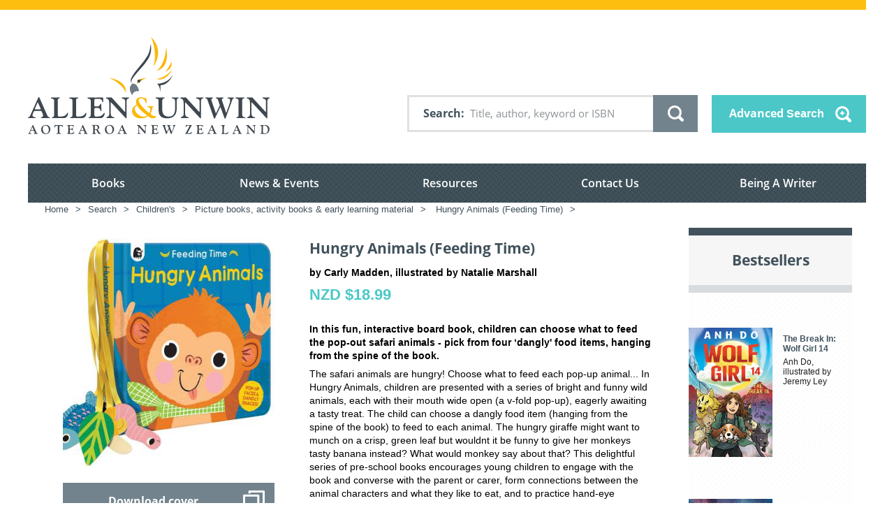

--- FILE ---
content_type: image/svg+xml
request_url: https://www.allenandunwin.co.nz/static/AotearoaNZ_Colour.svg
body_size: 10332
content:
<?xml version="1.0" encoding="UTF-8" standalone="no"?>
<!-- Created with Inkscape (http://www.inkscape.org/) -->

<svg
   version="1.1"
   id="svg2"
   width="605.81335"
   height="243.67999"
   viewBox="0 0 605.81335 243.67999"
   sodipodi:docname="A 26U_AotearoaNZ_Colour.eps"
   xmlns:inkscape="http://www.inkscape.org/namespaces/inkscape"
   xmlns:sodipodi="http://sodipodi.sourceforge.net/DTD/sodipodi-0.dtd"
   xmlns="http://www.w3.org/2000/svg"
   xmlns:svg="http://www.w3.org/2000/svg">
  <defs
     id="defs6" />
  <sodipodi:namedview
     id="namedview4"
     pagecolor="#ffffff"
     bordercolor="#000000"
     borderopacity="0.25"
     inkscape:showpageshadow="2"
     inkscape:pageopacity="0.0"
     inkscape:pagecheckerboard="0"
     inkscape:deskcolor="#d1d1d1" />
  <g
     id="g8"
     inkscape:groupmode="layer"
     inkscape:label="ink_ext_XXXXXX"
     transform="matrix(1.3333333,0,0,-1.3333333,0,243.68)">
    <g
       id="g10"
       transform="scale(0.1)">
      <path
         d="m 222.184,466.34 c 9.894,0 17.589,-0.551 17.589,4.941 0,7.707 -3.296,13.758 -6.043,20.348 l -45.093,99.551 c -3.301,4.39 -1.653,4.39 -4.403,4.39 -1.097,0 -3.3,-0.55 -6.05,-6.59 l -42.348,-97.351 c -2.75,-6.59 -6.051,-12.641 -6.051,-20.348 0,-5.492 7.699,-4.941 17.606,-4.941 z m -91.301,-29.699 c -9.344,0 -20.891,-2.2 -33.5471,-38.493 -3.8437,-11.007 -11.5429,-30.257 -11.5429,-43.449 0,-39.597 59.395,-30.801 59.395,-45.648 0,-11.551 -17.047,-7.699 -28.594,-7.699 -17.6057,0 -34.0979,2.199 -51.7034,2.199 -16.4883,0 -32.4453,-2.199 -48.3906,-2.199 -7.69922,0 -16.5,-1.102 -16.5,6.046 0,12.653 28.043,9.352 41.7969,40.153 L 190.836,680.27 c 3.848,8.8 6.598,19.25 13.742,19.25 4.953,0 6.051,-1.098 13.203,-17.598 L 366.27,345.352 c 17.593,-39.051 47.289,-17.602 47.289,-35.75 0,-9.352 -4.946,-8.25 -19.793,-8.25 -19.805,0 -34.649,2.199 -70.942,2.199 -24.203,0 -44.551,-2.199 -60.5,-2.199 -9.894,0 -17.047,-1.102 -17.047,6.597 0,15.949 39.047,9.903 39.047,43.449 0,12.102 -3.851,22 -9.902,36.84 -18.145,42.903 -20.895,48.403 -35.199,48.403 h -108.34"
         style="fill:#3f474f;fill-opacity:1;fill-rule:nonzero;stroke:none"
         id="path12" />
      <path
         d="m 559.848,383.289 c 0,-34.09 -2.203,-53.891 37.394,-53.891 136.387,0 128.688,72.043 149.586,72.043 2.199,0 6.043,-1.64 6.043,-12.101 0,-42.891 -32.445,-87.988 -77.539,-87.988 -83.59,0 -116.586,2.199 -144.086,2.199 -17.051,0 -40.141,-2.199 -70.387,-2.199 -7.152,0 -10.453,2.75 -10.453,6.046 0,25.301 41.797,-4.398 41.797,62.704 v 260.117 c 0,46.75 -62.148,31.902 -62.148,51.152 0,4.949 6.047,9.348 17.601,9.348 21.992,0 53.895,-2.199 74.793,-2.199 46.742,0 53.34,2.199 62.141,2.199 11.555,0 14.305,-0.547 14.305,-7.16 0,-20.887 -39.047,-0.539 -39.047,-42.34 v -257.93"
         style="fill:#3f474f;fill-opacity:1;fill-rule:nonzero;stroke:none"
         id="path14" />
      <path
         d="m 904.105,383.289 c 0,-34.09 -2.203,-53.891 37.399,-53.891 136.386,0 128.686,72.043 149.586,72.043 2.2,0 6.05,-1.64 6.05,-12.101 0,-42.891 -32.45,-87.988 -77.55,-87.988 -83.59,0 -116.586,2.199 -144.086,2.199 -17.043,0 -40.141,-2.199 -70.395,-2.199 -7.144,0 -10.445,2.75 -10.445,6.046 0,25.301 41.801,-4.398 41.801,62.704 v 260.117 c 0,46.75 -62.149,31.902 -62.149,51.152 0,4.949 6.051,9.348 17.606,9.348 21.992,0 53.887,-2.199 74.785,-2.199 46.746,0 53.348,2.199 62.148,2.199 11.547,0 14.297,-0.547 14.297,-7.16 0,-20.887 -39.047,-0.539 -39.047,-42.34 v -257.93"
         style="fill:#3f474f;fill-opacity:1;fill-rule:nonzero;stroke:none"
         id="path16" />
      <path
         d="m 1247.26,549.379 c 0,-23.649 0,-27.488 23.65,-27.488 h 34.65 c 47.29,0 48.94,50.589 59.95,50.589 3.85,0 9.89,1.098 10.44,-13.75 l 3.85,-97.89 c 0.55,-7.149 3.85,-26.949 -9.34,-26.949 -17.61,0 -2.2,58.289 -59.4,58.289 h -40.7 c -25.3,0 -23.1,-6.59 -23.1,-38.489 v -70.402 c 0,-34.09 -2.2,-53.891 37.4,-53.891 136.39,0 128.69,72.043 149.59,72.043 2.2,0 6.05,-1.64 6.05,-12.101 0,-42.891 -32.44,-87.988 -77.54,-87.988 -83.6,0 -116.6,2.199 -144.09,2.199 -17.05,0 -40.15,-2.199 -70.39,-2.199 -7.16,0 -10.46,2.75 -10.46,6.046 0,25.301 41.8,-4.398 41.8,62.704 V 627.48 c 0,49.489 -62.14,31.891 -62.14,53.891 0,4.949 4.4,9.348 12.1,9.348 22.55,0 62.15,-2.199 146.28,-2.199 39.05,0 76.99,2.199 125.39,2.199 7.16,0 11,-5.5 11,-10.449 l 2.2,-54.45 c 0.55,-7.148 3.3,-25.3 -9.34,-25.3 -25.86,0 17.04,64.351 -89.1,64.351 -66.55,0 -68.75,-0.551 -68.75,-38.5 v -76.992"
         style="fill:#3f474f;fill-opacity:1;fill-rule:nonzero;stroke:none"
         id="path18" />
      <path
         d="m 1526.64,585.129 c 0,105.59 -61.6,69.84 -61.6,96.242 0,4.949 2.75,9.348 9.35,9.348 10.45,0 20.35,-2.199 30.79,-2.199 14.31,0 28.6,2.199 57.75,2.199 17.6,0 10.99,-3.848 20.9,-14.297 l 221.08,-242.531 c 7.15,-7.7 13.75,-14.301 17.04,-14.301 3.3,0 4.4,6.601 4.4,20.351 V 623.07 c 0,50.051 -67.09,40.149 -67.09,58.301 0,3.848 1.65,9.348 8.8,9.348 8.8,0 24.75,-2.199 62.69,-2.199 34.65,0 53.89,2.199 58.85,2.199 10.45,0 10.45,-5.5 10.45,-7.16 0,-16.489 -46.75,-3.289 -46.75,-61.039 V 314 c 0,-12.102 0,-16.5 -6.59,-16.5 -7.7,0 -10.45,3.301 -14.31,7.699 L 1567.88,591.18 c -3.85,4.39 -7.15,7.14 -9.9,7.14 -3.3,0 -4.4,-3.851 -4.4,-8.789 V 402.539 c 0,-105.59 70.39,-68.187 70.39,-94.039 0,-7.699 -13.75,-7.148 -20.89,-7.148 -26.95,0 -45.65,2.199 -64.9,2.199 -17.59,0 -32.45,-2.199 -47.29,-2.199 -6.05,0 -17.05,-2.75 -17.05,6.597 0,22 52.8,12.102 52.8,68.199 v 208.981"
         style="fill:#3f474f;fill-opacity:1;fill-rule:nonzero;stroke:none"
         id="path20" />
      <path
         d="m 2233.86,350.301 c 0,12.648 -127.59,88.539 -172.68,171.039 -4.95,8.789 -10.46,16.492 -14.86,16.492 -10.44,0 -41.24,-16.492 -41.24,-57.191 0,-60.5 76.99,-150.692 161.69,-150.692 21.99,0 67.09,10.449 67.09,20.352 z m -194.13,206.23 c 0,10.449 -11.55,20.34 -11.55,53.348 0,52.242 42.35,85.793 92.39,85.793 36.3,0 70.39,-20.352 78.64,-20.352 7.71,0 9.91,8.239 18.15,8.239 5.5,0 6.05,-2.739 6.05,-10.989 0,-28.05 4.4,-56.648 7.7,-84.691 0.55,-5.5 -1.65,-9.91 -8.25,-9.91 -4.95,0 -7.7,4.41 -10.45,13.211 -13.2,43.441 -42.89,83.59 -91.84,83.59 -25.85,0 -38.5,-15.95 -38.5,-40.7 0,-78.64 182.59,-233.179 196.34,-233.179 2.2,0 21.44,23.097 21.44,56.097 0,68.742 -62.69,40.153 -62.69,62.141 0,4.41 2.75,7.699 10.45,7.699 9.34,0 22,-2.199 56.64,-2.199 26.95,0 36.85,2.199 45.65,2.199 5.5,0 8.79,-1.648 8.79,-7.148 0,-12.649 -18.69,-4.399 -21.44,-23.641 -10.45,-79.75 -34.1,-103.949 -34.1,-107.801 0,-22 59.39,-51.136 73.7,-51.136 20.89,0 20.34,3.847 28.04,3.847 4.4,0 7.7,-1.097 7.7,-6.597 0,-8.801 -28.04,-36.852 -68.19,-36.852 -33.55,0 -71.49,27.5 -89.64,42.898 -33.55,-30.25 -91.29,-42.898 -135.29,-42.898 -124.29,0 -164.43,85.25 -164.43,133.641 0,96.789 84.69,119.339 84.69,125.39"
         style="fill:#fab80a;fill-opacity:1;fill-rule:nonzero;stroke:none"
         id="path22" />
      <path
         d="m 2794.24,502.09 c 0,-111.649 -31.34,-204.59 -183.12,-204.59 -102.84,0 -157.84,47.852 -157.84,154.539 V 631.32 c 0,47.301 -57.19,29.7 -57.19,50.602 0,7.148 7.15,8.797 11.54,8.797 7.15,0 48.4,-2.199 75.9,-2.199 28.04,0 67.09,2.199 77.54,2.199 4.95,0 6.05,-4.399 6.05,-7.699 0,-18.7 -46.2,10.449 -46.2,-79.739 v -119.34 c 0,-84.14 22.01,-153.992 120.45,-153.992 109.44,0 123.73,86.891 123.73,179.832 v 108.891 c 0,63.25 -67.64,46.199 -67.64,65.988 0,8.809 9.35,6.059 16.5,6.059 15.94,-1.098 30.8,-2.199 46.19,-2.199 18.15,0 35.19,1.101 62.7,2.199 6.59,0 9.89,-1.098 9.89,-7.16 0,-14.84 -38.5,4.961 -38.5,-57.188 V 502.09"
         style="fill:#3f474f;fill-opacity:1;fill-rule:nonzero;stroke:none"
         id="path24" />
      <path
         d="m 2923.48,585.129 c 0,105.59 -61.59,69.84 -61.59,96.242 0,4.949 2.75,9.348 9.35,9.348 10.44,0 20.34,-2.199 30.79,-2.199 14.3,0 28.6,2.199 57.74,2.199 17.61,0 11.01,-3.848 20.9,-14.297 l 221.08,-242.531 c 7.15,-7.7 13.76,-14.301 17.06,-14.301 3.3,0 4.4,6.601 4.4,20.351 V 623.07 c 0,50.051 -67.1,40.149 -67.1,58.301 0,3.848 1.64,9.348 8.79,9.348 8.81,0 24.75,-2.199 62.69,-2.199 34.65,0 53.91,2.199 58.86,2.199 10.45,0 10.45,-5.5 10.45,-7.16 0,-16.489 -46.75,-3.289 -46.75,-61.039 V 314 c 0,-12.102 0,-16.5 -6.6,-16.5 -7.7,0 -10.45,3.301 -14.3,7.699 L 2964.73,591.18 c -3.85,4.39 -7.16,7.14 -9.91,7.14 -3.3,0 -4.4,-3.851 -4.4,-8.789 V 402.539 c 0,-105.59 70.4,-68.187 70.4,-94.039 0,-7.699 -13.74,-7.148 -20.9,-7.148 -26.94,0 -45.65,2.199 -64.89,2.199 -17.6,0 -32.44,-2.199 -47.3,-2.199 -6.05,0 -17.04,-2.75 -17.04,6.597 0,22 52.79,12.102 52.79,68.199 v 208.981"
         style="fill:#3f474f;fill-opacity:1;fill-rule:nonzero;stroke:none"
         id="path26" />
      <path
         d="m 3522.36,410.238 c 2.75,-8.25 4.4,-15.386 7.7,-15.386 3.3,0 4.95,2.75 6.05,4.949 l 57.74,122.09 c 3.85,8.789 8.81,18.14 8.81,21.988 0,5.5 -6.06,19.25 -8.81,28.051 l -27.49,79.742 c -9.35,25.848 -37.95,15.949 -37.95,30.25 0,6.598 7.7,8.797 11.55,8.797 8.81,0 19.8,-2.199 53.89,-2.199 48.4,0 56.66,2.199 65.46,2.199 4.94,0 12.64,-1.098 12.64,-7.16 0,-17.039 -30.8,-10.989 -30.8,-30.789 0,-4.95 2.2,-13.75 6.6,-27.5 l 63.8,-192.481 c 4.95,-15.391 7.7,-29.699 13.2,-29.699 2.2,0 5.5,10.449 12.09,28.601 l 56.1,162.778 c 4.4,12.66 5.5,30.801 5.5,42.351 0,42.352 -50.6,28.602 -50.6,43.45 0,6.601 2.75,10.449 13.74,10.449 6.06,0 27.51,-2.199 45.1,-2.199 36.3,0 40.7,2.199 51.71,2.199 4.4,0 9.9,-0.547 9.9,-6.61 0,-13.187 -17.06,-2.738 -30.8,-39.589 L 3713.75,303.551 c -2.75,-7.699 -4.95,-10.992 -11.56,-10.992 -7.13,0 -9.34,4.39 -13.74,16.492 l -70.39,194.14 c -1.1,2.739 -2.2,3.84 -4.4,3.84 -2.75,0 -3.85,-2.191 -4.4,-3.84 l -94.04,-199.64 c -2.75,-7.699 -4.95,-10.992 -11.55,-10.992 -7.15,0 -9.36,4.39 -13.76,16.492 l -120.98,342.621 c -9.35,25.848 -37.95,15.949 -37.95,30.25 0,6.598 7.71,8.797 11.56,8.797 8.79,0 19.79,-2.199 53.89,-2.199 48.4,0 56.64,2.199 65.44,2.199 4.95,0 12.65,-1.098 12.65,-7.16 0,-17.039 -30.79,-10.989 -30.79,-30.789 0,-4.95 2.2,-13.75 6.6,-27.5 l 72.03,-215.032"
         style="fill:#3f474f;fill-opacity:1;fill-rule:nonzero;stroke:none"
         id="path28" />
      <path
         d="m 4023.92,369.551 c 0,-67.653 61.59,-42.352 61.59,-59.949 0,-6.051 -4.95,-8.25 -17.61,-8.25 -20.34,0 -40.68,2.199 -83.58,2.199 -23.65,0 -47.3,-2.199 -61.59,-2.199 -4.95,0 -6.05,3.847 -6.05,6.597 0,19.25 39.59,4.949 39.59,57.192 v 263.988 c 0,50.043 -62.14,34.641 -62.14,53.891 0,9.351 13.74,7.699 18.7,7.699 21.44,0 42.89,-2.199 62.14,-2.199 19.8,0 39.59,2.199 70.94,2.199 16.5,0 19.25,-1.098 19.25,-7.699 0,-18.7 -41.24,1.089 -41.24,-51.149 v -262.32"
         style="fill:#3f474f;fill-opacity:1;fill-rule:nonzero;stroke:none"
         id="path30" />
      <path
         d="m 4170.19,585.129 c 0,105.59 -61.59,69.84 -61.59,96.242 0,4.949 2.75,9.348 9.35,9.348 10.44,0 20.35,-2.199 30.8,-2.199 14.29,0 28.59,2.199 57.74,2.199 17.6,0 11,-3.848 20.9,-14.297 l 221.08,-242.531 c 7.15,-7.7 13.75,-14.301 17.05,-14.301 3.3,0 4.4,6.601 4.4,20.351 V 623.07 c 0,50.051 -67.09,40.149 -67.09,58.301 0,3.848 1.65,9.348 8.79,9.348 8.8,0 24.74,-2.199 62.69,-2.199 34.65,0 53.9,2.199 58.85,2.199 10.45,0 10.45,-5.5 10.45,-7.16 0,-16.489 -46.74,-3.289 -46.74,-61.039 V 314 c 0,-12.102 0,-16.5 -6.61,-16.5 -7.7,0 -10.45,3.301 -14.29,7.699 L 4211.44,591.18 c -3.85,4.39 -7.15,7.14 -9.9,7.14 -3.3,0 -4.4,-3.851 -4.4,-8.789 V 402.539 c 0,-105.59 70.39,-68.187 70.39,-94.039 0,-7.699 -13.74,-7.148 -20.89,-7.148 -26.95,0 -45.65,2.199 -64.89,2.199 -17.61,0 -32.45,-2.199 -47.31,-2.199 -6.05,0 -17.04,-2.75 -17.04,6.597 0,22 52.79,12.102 52.79,68.199 v 208.981"
         style="fill:#3f474f;fill-opacity:1;fill-rule:nonzero;stroke:none"
         id="path32" />
      <path
         d="m 1848.91,774.879 c -25.11,9.211 46.57,221.07 -328.22,285.511 265.08,-112.745 321.17,-286.109 321.17,-286.109"
         style="fill:#fab80a;fill-opacity:1;fill-rule:nonzero;stroke:none"
         id="path34" />
      <path
         d="m 2241.31,1058.96 c -76.37,-12.5 -170.95,0.04 -202.51,-116.358 131.92,105.258 202.51,116.358 202.51,116.358"
         style="fill:#fab80a;fill-opacity:1;fill-rule:nonzero;stroke:none"
         id="path36" />
      <path
         d="m 2082.6,1023.52 c -15.45,0.01 -27.99,-12.52 -28,-28.016 0.01,-15.445 12.55,-28.008 27.99,-28.008 15.49,0 28.02,12.555 28.03,28.02 0.01,15.484 -12.56,28.004 -28.02,28.004"
         style="fill:#3f474f;fill-opacity:1;fill-rule:nonzero;stroke:none"
         id="path38" />
      <path
         d="m 1962.2,950.559 c 0,0 -110,-73.329 0,-220 0,0 -0.72,87.929 125.52,79.41 0,0 -26.52,155.242 -125.52,140.59"
         style="fill:#707c83;fill-opacity:1;fill-rule:nonzero;stroke:none"
         id="path40" />
      <path
         d="M 2721.02,1118.93 C 2631.39,947.801 2423.6,947.801 2423.6,947.801 c 54.45,-27.461 66.38,-170.262 66.38,-170.262 l -1.06,142.809 c 161.17,3.648 232.1,198.582 232.1,198.582"
         style="fill:#3f474f;fill-opacity:1;fill-rule:nonzero;stroke:none"
         id="path42" />
      <path
         d="m 2304,1703.75 c 0,0 -5.59,-138.05 -56.01,-225.11 -83.7,-144.45 -237.71,-284.29 -304.2,-418.28 -42.15,-84.93 27.39,-114.352 14.93,-103.219 -75.23,67.279 170.73,257.019 298.44,457.549 89.64,140.86 46.84,289.06 46.84,289.06"
         style="fill:#3f474f;fill-opacity:1;fill-rule:nonzero;stroke:none"
         id="path44" />
      <path
         d="m 2149.21,1026.86 c -124.58,5.16 -83.79,-31.356 -83.79,-31.356"
         style="fill:#3f474f;fill-opacity:1;fill-rule:nonzero;stroke:none"
         id="path46" />
      <path
         d="m 2411.76,1040.79 c 88.88,-41.634 217.32,17.57 297.98,171.55 -157,-174.73 -297.98,-171.55 -297.98,-171.55"
         style="fill:#fab80a;fill-opacity:1;fill-rule:nonzero;stroke:none"
         id="path48" />
      <path
         d="m 2356.83,1263.65 c 7.72,25.03 221.12,303.73 -45.66,563.98 132.52,-301.57 45.36,-563.67 45.36,-563.67"
         style="fill:#fab80a;fill-opacity:1;fill-rule:nonzero;stroke:none"
         id="path50" />
      <path
         d="m 2416.43,1188.23 c 15.98,12.56 256.74,39.49 180.56,455.35 -17.2,-339.27 -180.9,-455.26 -180.9,-455.26"
         style="fill:#fab80a;fill-opacity:1;fill-rule:nonzero;stroke:none"
         id="path52" />
      <path
         d="m 2556.34,1155.97 c 67.21,47.22 163.4,78.87 139.81,204.68 -77.5,-161.47 -139.81,-204.68 -139.81,-204.68"
         style="fill:#fab80a;fill-opacity:1;fill-rule:nonzero;stroke:none"
         id="path54" />
      <path
         d="m 102.727,74.6406 c 2.878,0 3.839,2.4102 3.839,3.8477 0,3.8398 -2.64,10.082 -4.082,13.4414 -4.7965,11.0393 -11.0387,24.4803 -17.7574,37.4413 -0.4805,1.199 -1.6797,2.399 -2.8789,2.399 -0.7227,0 -1.4414,-0.719 -2.1602,-2.399 -5.2812,-11.039 -13.4453,-30.2421 -19.9219,-44.4022 -0.7226,-1.918 -1.4414,-4.3204 -1.4414,-5.2774 0,-1.2031 1.1992,-2.8828 2.8789,-3.1211 14.4024,-1.9297 27.3633,-1.9297 41.5239,-1.9297 z M 10.8008,12.2383 c 7.6797,3.3633 16.3203,18.9609 20.1601,28.5625 18.4805,45.1289 37.4414,88.5702 59.2852,133.4492 0.4805,1.441 1.4375,1.93 2.6406,1.93 1.4414,0 2.1602,-0.489 2.8789,-1.93 C 111.129,138.969 142.328,70.5703 156.734,36.4883 161.773,24.4805 165.609,16.0781 175.453,12 c 4.324,-1.9219 9.121,-0.7187 9.121,-6 0,-2.87891 -2.16,-3.35937 -5.761,-3.35937 -6.239,0 -20.641,2.8789 -32.161,2.8789 -14.398,0 -22.324,-2.64062 -31.445,-2.64062 -2.16,0 -3.84,1.4414 -3.84,3.35937 0,2.40235 4.321,3.36328 8.399,6.00002 5.523,3.3633 7.925,7.6836 7.925,12.7226 0,6.2383 -6,20.8907 -10.8,31.4493 -2.403,4.8007 -4.082,6.4804 -8.403,6.7187 -5.039,0.4727 -21.6013,1.1992 -34.5622,1.1992 -17.5235,0 -20.8828,-1.1992 -23.7656,-5.9961 -6,-9.3632 -10.8008,-22.5703 -10.8008,-29.5312 0,-6.961 3.8437,-12.2422 8.6445,-14.4024 7.6797,-3.5976 17.5195,-1.9179 17.5195,-7.19918 0,-3.11719 -1.1992,-4.32031 -6.2421,-4.32031 -6.7188,0 -17.5196,2.88281 -29.043,2.88281 -7.4375,0 -16.0781,-1.92188 -20.87892,-1.92188 -4.08204,0 -5.76172,0.71875 -5.76172,3.1211 0,5.03906 3.35937,3.59766 7.20314,5.27736"
         style="fill:#3f474f;fill-opacity:1;fill-rule:nonzero;stroke:none"
         id="path56" />
      <path
         d="M 342.246,12 C 369.848,12 391.93,43.4414 391.93,82.0898 391.93,127.93 366.008,162.5 326.887,162.5 292.32,162.5 278.16,128.648 278.16,94.3281 278.16,57.6016 297.602,12 342.246,12 Z m 78.008,79.9297 C 420.254,42.2383 383.77,1.67969 338.648,1.67969 285.602,1.67969 248.16,30 248.16,88.8086 c 0,46.5624 40.082,84.2424 89.285,84.2424 48.243,0 82.809,-32.403 82.809,-81.1213"
         style="fill:#3f474f;fill-opacity:1;fill-rule:nonzero;stroke:none"
         id="path58" />
      <path
         d="m 549.359,14.8789 c 7.922,2.8828 10.086,6 10.563,16.3203 0.965,19.6797 0.965,54.0117 0.965,76.8128 0,13.437 0,26.879 -0.485,40.797 -0.242,6.011 -2.636,8.882 -10.316,8.882 -8.883,0 -15.363,-0.961 -24.969,-2.64 -10.078,-1.672 -13.679,-6.719 -16.316,-16.082 -2.164,-7.199 -2.164,-16.078 -9.363,-16.321 -2.641,0 -3.602,1.68 -3.602,5.043 0,5.758 3.121,22.571 4.32,33.368 0.961,8.632 2.164,10.562 6,10.562 18.961,0 46.324,-1.441 69.129,-1.441 22.801,0.242 57.606,1.679 69.363,1.679 4.801,0 6.723,-1.679 6.965,-5.769 0.715,-16.801 2.637,-26.641 2.637,-29.52 0,-3.359 -1.195,-5.281 -4.078,-5.281 -3.606,0 -4.32,5.762 -7.442,12.481 -2.64,5.761 -8.64,11.05 -15.121,11.761 -10.324,1.199 -18.961,1.199 -28.082,1.199 -4.8,0 -8.402,-4.082 -8.882,-10.8 -0.715,-12.481 -0.961,-30.961 -0.961,-41.282 0,-31.9175 0.722,-63.1285 1.683,-69.8472 1.918,-13.4414 7.438,-17.0391 14.641,-20.1602 7.68,-3.3593 15.597,-0.7187 15.597,-7.19919 0,-2.16016 -1.437,-4.08203 -4.558,-4.08203 -6.242,0 -21.602,2.16015 -39.606,2.16015 -20.16,0 -30.722,-2.16015 -38.882,-2.16015 -2.641,0 -4.321,1.4414 -4.321,3.60156 0,5.99996 7.203,5.03906 15.121,7.91796"
         style="fill:#3f474f;fill-opacity:1;fill-rule:nonzero;stroke:none"
         id="path60" />
      <path
         d="m 745.195,3.12109 c -5.281,0 -7.441,0.71875 -7.441,3.83985 0,3.59766 4.32,4.07816 7.68,5.27736 3.121,0.9609 7.445,6 7.921,9.8437 1.68,11.0391 3.598,43.4375 3.598,72.4883 0,25.6797 -0.719,50.3987 -1.441,55.4417 -0.477,6.488 -4.317,11.047 -12.957,12.726 -10.082,2.153 -12.719,1.442 -12.719,6.242 0,1.911 2.394,3.36 5.516,3.36 4.082,0 22.804,-1.449 36.722,-1.449 44.645,0 73.449,1.211 81.61,1.211 1.679,0 3.121,-1.922 3.121,-4.09 0.238,-10.071 2.16,-17.524 2.16,-25.203 0,-6.719 -0.961,-11.278 -5.043,-11.278 -1.918,0 -3.121,1.438 -3.121,3.84 0,17.52 -8.637,24.719 -31.918,24.719 -8.883,0 -19.203,-0.238 -22.086,-0.469 -5.516,-0.73 -9.598,-1.449 -11.039,-7.449 -0.719,-2.641 -0.961,-16.32 -0.961,-18.961 0,-10.082 0.242,-22.082 0.723,-26.402 0,-7.4379 4.082,-7.9184 8.398,-7.9184 H 804 c 17.762,0 24.723,3.5974 30.723,19.9184 0.718,1.679 1.918,3.121 3.359,3.121 2.402,0 3.598,-1.68 3.598,-3.84 0,-3.121 -0.715,-9.84 -0.715,-15.36 0,-9.1206 2.64,-24.7183 2.64,-36.2417 0,-2.6485 -1.679,-4.3281 -3.843,-4.3281 -2.399,0.2382 -3.598,4.5586 -4.321,7.9179 -2.878,12.9727 -6.242,15.3711 -18.238,16.3321 -7.441,0.4804 -14.644,0.4804 -23.043,0.4804 -4.805,0 -7.441,-1.6797 -7.926,-5.7617 -0.476,-4.8086 -0.476,-9.3594 -0.476,-13.6797 0,-22.3281 0.722,-36.0078 3.359,-43.9297 1.68,-5.5195 3.844,-8.3984 12.727,-8.3984 31.437,0 53.277,12.4805 61.441,26.8789 1.442,2.8789 2.16,5.2891 4.317,5.2891 1.679,0 2.644,-1.1993 2.644,-4.8086 0,-19.6797 -12.48,-41.03909 -39.121,-41.03909 -6.965,0 -29.281,3.59765 -54.488,3.59765 -13.684,0 -22.801,-1.91797 -31.442,-1.91797"
         style="fill:#3f474f;fill-opacity:1;fill-rule:nonzero;stroke:none"
         id="path62" />
      <path
         d="m 1041.36,74.6406 c 2.88,0 3.84,2.4102 3.84,3.8477 0,3.8398 -2.64,10.082 -4.08,13.4414 -4.8,11.0393 -11.04,24.4803 -17.76,37.4413 -0.48,1.199 -1.68,2.399 -2.89,2.399 -0.71,0 -1.44,-0.719 -2.15,-2.399 -5.29,-11.039 -13.45,-30.2421 -19.925,-44.4022 -0.723,-1.918 -1.442,-4.3204 -1.442,-5.2774 0,-1.2031 1.203,-2.8828 2.883,-3.1211 14.394,-1.9297 27.364,-1.9297 41.524,-1.9297 z M 949.43,12.2383 c 7.679,3.3633 16.324,18.9609 20.16,28.5625 18.48,45.1289 37.45,88.5702 59.29,133.4492 0.48,1.441 1.44,1.93 2.63,1.93 1.44,0 2.17,-0.489 2.89,-1.93 15.36,-35.281 46.56,-103.6797 60.96,-137.7617 5.04,-12.0078 8.88,-20.4102 18.72,-24.4883 4.32,-1.9219 9.12,-0.7187 9.12,-6 0,-2.87891 -2.15,-3.35937 -5.76,-3.35937 -6.24,0 -20.64,2.8789 -32.16,2.8789 -14.4,0 -22.32,-2.64062 -31.44,-2.64062 -2.16,0 -3.84,1.4414 -3.84,3.35937 0,2.40235 4.32,3.36328 8.4,6.00002 5.52,3.3633 7.92,7.6836 7.92,12.7226 0,6.2383 -6,20.8907 -10.8,31.4493 -2.4,4.8007 -4.08,6.4804 -8.4,6.7187 -5.04,0.4727 -21.6,1.1992 -34.57,1.1992 -17.515,0 -20.874,-1.1992 -23.753,-5.9961 -6.004,-9.3632 -10.805,-22.5703 -10.805,-29.5312 0,-6.961 3.84,-12.2422 8.641,-14.4024 7.68,-3.5976 17.527,-1.9179 17.527,-7.19918 0,-3.11719 -1.21,-4.32031 -6.242,-4.32031 -6.727,0 -17.527,2.88281 -29.047,2.88281 -7.441,0 -16.082,-1.92188 -20.883,-1.92188 -4.082,0 -5.761,0.71875 -5.761,3.1211 0,5.03906 3.367,3.59766 7.203,5.27736"
         style="fill:#3f474f;fill-opacity:1;fill-rule:nonzero;stroke:none"
         id="path64" />
      <path
         d="m 1260,93.3711 c 3.12,-0.7227 9.6,-1.1992 12.95,-1.1992 18.01,0 25.45,1.6797 31.69,7.6797 3.84,3.8394 7.44,10.0784 7.44,19.4374 0,25.199 -15.84,44.652 -42.48,44.652 -7.92,0 -13.21,-3.371 -13.45,-12.242 -0.71,-18.25 -0.96,-29.769 -0.96,-46.328 0,-8.4022 1.44,-11.0429 4.81,-11.9999 z m -43.45,-80.8906 c 6.72,4.3203 8.4,11.7578 8.88,20.8906 1.44,29.2773 1.92,49.1992 1.92,77.5199 0,7.199 0,18 -0.48,26.879 -0.72,14.64 -3.36,21.121 -13.92,24.48 -8.4,2.641 -14.16,1.199 -14.16,7.199 0,2.172 2.4,3.852 5.28,3.852 6.48,0 15.84,-1.68 24.96,-1.68 14.16,0 30,1.68 46.57,1.68 22.56,0 39.84,-3.121 49.44,-12.731 8.64,-8.64 14.4,-20.64 14.4,-30.718 0,-20.641 -10.56,-31.6801 -27.6,-39.8403 -0.72,-0.4804 -1.2,-0.9609 -1.2,-1.6797 0,-0.7226 0.24,-1.6836 0.72,-2.6406 6.72,-12.7226 15.6,-28.5625 28.08,-49.6914 5.52,-9.3594 12.96,-18.4805 19.92,-18.4805 3.36,0 5.76,1.1993 8.88,1.1993 1.44,0 2.41,-1.1993 2.41,-2.6407 0,-4.3164 -13.93,-13.43747 -26.17,-13.43747 -16.32,0 -27.12,13.43747 -37.44,32.64067 -5.52,10.3203 -14.89,30.9687 -22.57,41.7695 -4.31,5.7578 -11.04,5.7578 -19.44,5.7578 -9.36,0 -10.8,-0.957 -10.8,-7.918 0,-13.1992 0.72,-31.6914 1.92,-46.0898 0.48,-6.4805 5.76,-13.4414 11.77,-15.8399 6,-2.4023 12.48,-0.9609 12.48,-5.51949 0,-2.16016 -2.17,-4.5625 -3.85,-4.5625 -9.12,0 -23.04,1.92187 -34.56,1.92187 -17.04,0 -24.48,-2.16015 -30,-2.16015 -2.16,0 -4.08,1.91796 -4.08,4.32031 0,3.83986 3.84,2.39844 8.64,5.51956"
         style="fill:#3f474f;fill-opacity:1;fill-rule:nonzero;stroke:none"
         id="path66" />
      <path
         d="m 1539.12,12 c 27.6,0 49.68,31.4414 49.68,70.0898 0,45.8402 -25.92,80.4102 -65.04,80.4102 -34.57,0 -48.73,-33.852 -48.73,-68.1719 C 1475.03,57.6016 1494.47,12 1539.12,12 Z m 78,79.9297 c 0,-49.6914 -36.48,-90.25001 -81.6,-90.25001 -53.05,0 -90.49,28.32031 -90.49,87.12891 0,46.5624 40.08,84.2424 89.29,84.2424 48.24,0 82.8,-32.403 82.8,-81.1213"
         style="fill:#3f474f;fill-opacity:1;fill-rule:nonzero;stroke:none"
         id="path68" />
      <path
         d="m 1779.84,74.6406 c 2.88,0 3.84,2.4102 3.84,3.8477 0,3.8398 -2.64,10.082 -4.08,13.4414 -4.8,11.0393 -11.04,24.4803 -17.76,37.4413 -0.48,1.199 -1.68,2.399 -2.88,2.399 -0.72,0 -1.44,-0.719 -2.16,-2.399 -5.29,-11.039 -13.44,-30.2421 -19.92,-44.4022 -0.73,-1.918 -1.44,-4.3204 -1.44,-5.2774 0,-1.2031 1.2,-2.8828 2.88,-3.1211 14.4,-1.9297 27.36,-1.9297 41.52,-1.9297 z m -91.93,-62.4023 c 7.68,3.3633 16.32,18.9609 20.16,28.5625 18.48,45.1289 37.45,88.5702 59.29,133.4492 0.48,1.441 1.44,1.93 2.64,1.93 1.44,0 2.16,-0.489 2.88,-1.93 15.36,-35.281 46.56,-103.6797 60.96,-137.7617 5.04,-12.0078 8.89,-20.4102 18.72,-24.4883 4.33,-1.9219 9.13,-0.7187 9.13,-6 0,-2.87891 -2.16,-3.35937 -5.77,-3.35937 -6.24,0 -20.64,2.8789 -32.16,2.8789 -14.4,0 -22.32,-2.64062 -31.44,-2.64062 -2.16,0 -3.84,1.4414 -3.84,3.35937 0,2.40235 4.32,3.36328 8.4,6.00002 5.52,3.3633 7.92,7.6836 7.92,12.7226 0,6.2383 -6,20.8907 -10.8,31.4493 -2.4,4.8007 -4.08,6.4804 -8.4,6.7187 -5.04,0.4727 -21.6,1.1992 -34.56,1.1992 -17.52,0 -20.88,-1.1992 -23.76,-5.9961 -6,-9.3632 -10.8,-22.5703 -10.8,-29.5312 0,-6.961 3.83,-12.2422 8.63,-14.4024 7.68,-3.5976 17.53,-1.9179 17.53,-7.19918 0,-3.11719 -1.2,-4.32031 -6.24,-4.32031 -6.73,0 -17.53,2.88281 -29.05,2.88281 -7.44,0 -16.08,-1.92188 -20.88,-1.92188 -4.08,0 -5.76,0.71875 -5.76,3.1211 0,5.03906 3.36,3.59766 7.2,5.27736"
         style="fill:#3f474f;fill-opacity:1;fill-rule:nonzero;stroke:none"
         id="path70" />
      <path
         d="m 2064.45,14.3984 c 6,4.0821 9.84,13.2032 10.32,20.1602 1.93,18.4805 1.93,50.1719 1.93,69.3714 0,9.601 -0.25,19.441 -0.49,28.558 -0.48,14.883 -13.44,26.641 -22.08,28.813 -6.48,1.668 -9.6,0 -9.6,5.508 0,2.64 1.44,4.32 4.08,4.32 4.32,0 12.96,-1.199 22.32,-1.199 6.48,0 11.77,1.441 17.76,1.441 4.81,0 8.88,-2.152 12.49,-6.949 27.12,-33.852 60.96,-73.6915 90.73,-102.9728 1.67,-1.6797 3.59,-3.1172 4.56,-3.3594 1.44,0 1.91,1.9219 2.15,4.0704 1.44,11.7695 1.44,22.8086 1.44,60.0118 0,8.879 -0.23,16.558 -3.36,24.719 -2.16,6.718 -6.24,10.8 -12.48,13.441 -7.92,2.879 -16.8,2.637 -16.8,6.969 0,2.39 1.44,3.59 5.52,3.59 6.72,0 14.4,-2.153 28.56,-2.153 11.52,0 17.05,1.442 21.85,1.442 5.52,0 6.96,-0.489 6.96,-3.371 0,-3.84 -4.32,-2.629 -9.12,-5.75 -5.29,-3.368 -8.65,-7.68 -10.32,-18.25 -0.72,-6 -1.45,-19.438 -1.45,-30.719 0,-30.7189 -1.2,-69.1212 -1.2,-102.96891 0,-4.32031 -0.71,-6 -2.63,-6 -2.41,0 -2.88,2.16016 -4.56,3.83985 C 2161.9,48 2128.3,87.8516 2093.74,126.73 c -2.17,2.161 -2.41,2.879 -3.85,2.879 -3.12,0 -3.12,-12 -3.12,-18.48 0,-19.9181 0.49,-39.3595 1.2,-60.2501 0.97,-27.5976 2.89,-32.1601 15.84,-36.4805 6.48,-2.6367 13.93,-2.1601 13.93,-6.47652 0,-2.40235 -1.45,-3.60157 -5.28,-3.60157 -5.04,0 -13.45,1.91797 -23.28,1.91797 -10.33,0 -25.69,-2.39844 -31.69,-2.39844 -3.6,0 -4.08,1.44141 -4.08,3.1211 0,3.11716 7.68,5.03906 11.04,7.43746"
         style="fill:#3f474f;fill-opacity:1;fill-rule:nonzero;stroke:none"
         id="path72" />
      <path
         d="m 2324.85,3.12109 c -5.28,0 -7.44,0.71875 -7.44,3.83985 0,3.59766 4.32,4.07816 7.68,5.27736 3.12,0.9609 7.45,6 7.92,9.8437 1.68,11.0391 3.6,43.4375 3.6,72.4883 0,25.6797 -0.72,50.3987 -1.44,55.4417 -0.48,6.488 -4.31,11.047 -12.96,12.726 -10.08,2.153 -12.72,1.442 -12.72,6.242 0,1.911 2.4,3.36 5.52,3.36 4.08,0 22.8,-1.449 36.72,-1.449 44.65,0 73.45,1.211 81.61,1.211 1.68,0 3.12,-1.922 3.12,-4.09 0.24,-10.071 2.16,-17.524 2.16,-25.203 0,-6.719 -0.96,-11.278 -5.04,-11.278 -1.92,0 -3.12,1.438 -3.12,3.84 0,17.52 -8.64,24.719 -31.92,24.719 -8.88,0 -19.2,-0.238 -22.08,-0.469 -5.52,-0.73 -9.6,-1.449 -11.04,-7.449 -0.72,-2.641 -0.97,-16.32 -0.97,-18.961 0,-10.082 0.25,-22.082 0.73,-26.402 0,-7.4379 4.08,-7.9184 8.4,-7.9184 h 10.08 c 17.76,0 24.72,3.5974 30.72,19.9184 0.72,1.679 1.92,3.121 3.36,3.121 2.4,0 3.6,-1.68 3.6,-3.84 0,-3.121 -0.72,-9.84 -0.72,-15.36 0,-9.1206 2.64,-24.7183 2.64,-36.2417 0,-2.6485 -1.68,-4.3281 -3.84,-4.3281 -2.4,0.2382 -3.6,4.5586 -4.32,7.9179 -2.88,12.9727 -6.24,15.3711 -18.24,16.3321 -7.44,0.4804 -14.64,0.4804 -23.04,0.4804 -4.81,0 -7.44,-1.6797 -7.93,-5.7617 -0.47,-4.8086 -0.47,-9.3594 -0.47,-13.6797 0,-22.3281 0.72,-36.0078 3.36,-43.9297 1.67,-5.5195 3.84,-8.3984 12.72,-8.3984 31.44,0 53.28,12.4805 61.45,26.8789 1.44,2.8789 2.15,5.2891 4.31,5.2891 1.68,0 2.64,-1.1993 2.64,-4.8086 0,-19.6797 -12.48,-41.03909 -39.12,-41.03909 -6.96,0 -29.28,3.59765 -54.49,3.59765 -13.68,0 -22.8,-1.91797 -31.44,-1.91797"
         style="fill:#3f474f;fill-opacity:1;fill-rule:nonzero;stroke:none"
         id="path74" />
      <path
         d="m 2652.46,90.0117 c -0.96,2.8789 -1.92,4.7969 -2.88,4.7969 -0.72,0 -1.68,-1.6797 -3.12,-4.7969 -13.44,-28.8008 -29.04,-60.9726 -37.92,-78.25 -3.61,-6.96092 -6.24,-10.56248 -9.13,-10.56248 -4.08,0 -5.76,2.88281 -8.4,10.32028 -14.88,43.4493 -29.28,84.7305 -45.6,127.6915 -4.32,11.051 -6.96,17.758 -15.12,22.559 -4.32,2.652 -8.4,2.41 -8.4,6.48 0,2.879 0.48,4.09 4.8,4.09 9.36,0 24.24,-2.41 40.56,-2.41 6.48,0 13.2,1.199 17.52,1.199 2.88,0 3.6,-1.199 3.6,-3.359 0,-4.801 -4.56,-4.079 -8.4,-5.032 -4.32,-0.968 -7.2,-4.09 -7.2,-9.129 0,-15.359 24.48,-77.0387 35.53,-104.6402 1.44,-3.6094 2.87,-5.7696 3.12,-5.7696 1.19,0 3.6,4.3321 4.56,6.2422 6.48,12.7188 16.32,32.168 24.24,50.4102 2.4,5.5194 3.6,8.6364 3.6,11.7574 0,5.039 -6.24,19.2 -9.36,28.321 -3.84,11.281 -6.96,16.57 -15.12,21.371 -4.56,2.64 -9.85,1.91 -9.85,6 0,2.879 1.2,3.59 5.53,3.59 9.36,0 18.48,-1.672 34.8,-1.672 13.68,0 19.68,1.203 24.24,1.203 2.64,0 3.36,-1.203 3.36,-3.363 0,-4.809 -4.56,-3.848 -8.4,-5.289 -3.6,-1.438 -6.48,-4.559 -6.48,-9.598 0,-9.602 24.24,-74.6407 34.08,-102.2501 1.44,-3.6016 2.88,-5.75 3.36,-5.75 1.2,0 3.84,4.3086 4.56,6.2383 11.76,31.4414 33.37,83.0388 33.37,96.4808 0,5.757 -5.04,12 -11.77,14.41 -6.48,2.39 -13.19,2.148 -13.19,6 0,2.629 0.71,4.07 6.47,4.07 4.8,0 19.2,-1.922 28.81,-1.922 12.24,0 19.2,1.922 22.8,1.922 3.6,0 4.32,-1.441 4.32,-3.359 0,-4.321 -2.64,-2.883 -7.68,-5.274 -9.84,-5.047 -11.76,-12.726 -16.32,-23.769 C 2738.15,108.25 2713.18,42.7305 2698.54,12.4805 2695.18,5.51953 2692.54,0 2689.42,0 c -3.84,0 -5.28,5.03906 -8.4,12.2383 -10.8,25.9336 -19.68,51.8515 -28.56,77.7734"
         style="fill:#3f474f;fill-opacity:1;fill-rule:nonzero;stroke:none"
         id="path76" />
      <path
         d="m 2958.9,3.35938 c -1.44,0 -3.12,0.24218 -3.12,2.16015 0,1.19922 1.44,2.64063 2.17,3.83985 25.2,44.41012 61.44,108.73062 73.44,138.49262 1.2,3.117 2.4,5.039 2.4,6.476 0,1.203 -1.2,1.934 -4.08,2.402 -5.76,1.211 -11.52,1.442 -17.28,1.442 -23.76,0 -37.69,-3.352 -41.77,-18 -1.2,-4.082 -0.96,-10.801 -5.76,-10.801 -3.12,0 -3.12,4.32 -3.12,6.719 0,5.519 2.41,11.519 2.41,18 0,5.531 0.23,11.281 0.71,12.969 0.48,2.39 2.64,3.832 4.09,3.832 2.39,0 6.24,-0.961 13.43,-1.2 11.29,-0.472 27.61,-0.711 36.73,-0.711 12.48,0 30.24,0.469 42.72,1.2 5.52,0.242 9.36,0.48 11.52,0.48 1.92,0 2.64,-0.969 2.64,-1.922 0,-3.367 -2.87,-8.648 -4.32,-11.289 -12.24,-20.398 -44.88,-80.1599 -72.96,-133.449 -0.97,-1.6797 -1.21,-3.1211 -1.21,-4.5586 0,-1.4414 0.73,-2.4023 2.17,-2.8828 6.72,-1.1992 8.87,-1.1992 14.4,-1.1992 21.6,0 46.08,5.7617 58.56,26.4023 1.44,2.4102 2.88,4.0899 3.84,4.0899 1.68,0 2.4,-0.9727 2.4,-5.5313 0,-18.2383 -13.2,-38.64061 -32.88,-38.64061 -7.44,0 -16.56,1.19922 -29.04,2.16015 -8.41,0.71875 -18,1.19922 -29.76,1.19922 -16.33,0 -23.53,-1.67968 -28.33,-1.67968"
         style="fill:#3f474f;fill-opacity:1;fill-rule:nonzero;stroke:none"
         id="path78" />
      <path
         d="m 3171.07,3.12109 c -5.29,0 -7.45,0.71875 -7.45,3.83985 0,3.59766 4.33,4.07816 7.68,5.27736 3.12,0.9609 7.45,6 7.92,9.8437 1.68,11.0391 3.6,43.4375 3.6,72.4883 0,25.6797 -0.71,50.3987 -1.44,55.4417 -0.48,6.488 -4.31,11.047 -12.96,12.726 -10.08,2.153 -12.72,1.442 -12.72,6.242 0,1.911 2.4,3.36 5.52,3.36 4.08,0 22.8,-1.449 36.73,-1.449 44.64,0 73.44,1.211 81.6,1.211 1.68,0 3.12,-1.922 3.12,-4.09 0.24,-10.071 2.16,-17.524 2.16,-25.203 0,-6.719 -0.96,-11.278 -5.04,-11.278 -1.92,0 -3.12,1.438 -3.12,3.84 0,17.52 -8.64,24.719 -31.92,24.719 -8.88,0 -19.2,-0.238 -22.08,-0.469 -5.52,-0.73 -9.6,-1.449 -11.04,-7.449 -0.72,-2.641 -0.97,-16.32 -0.97,-18.961 0,-10.082 0.25,-22.082 0.73,-26.402 0,-7.4379 4.08,-7.9184 8.4,-7.9184 h 10.08 c 17.76,0 24.72,3.5974 30.72,19.9184 0.72,1.679 1.92,3.121 3.36,3.121 2.4,0 3.6,-1.68 3.6,-3.84 0,-3.121 -0.72,-9.84 -0.72,-15.36 0,-9.1206 2.64,-24.7183 2.64,-36.2417 0,-2.6485 -1.68,-4.3281 -3.84,-4.3281 -2.4,0.2382 -3.6,4.5586 -4.32,7.9179 -2.88,12.9727 -6.24,15.3711 -18.24,16.3321 -7.44,0.4804 -14.64,0.4804 -23.04,0.4804 -4.8,0 -7.44,-1.6797 -7.92,-5.7617 -0.48,-4.8086 -0.48,-9.3594 -0.48,-13.6797 0,-22.3281 0.72,-36.0078 3.36,-43.9297 1.68,-5.5195 3.84,-8.3984 12.72,-8.3984 31.44,0 53.28,12.4805 61.45,26.8789 1.44,2.8789 2.15,5.2891 4.31,5.2891 1.68,0 2.64,-1.1993 2.64,-4.8086 0,-19.6797 -12.48,-41.03909 -39.12,-41.03909 -6.96,0 -29.28,3.59765 -54.48,3.59765 -13.69,0 -22.81,-1.91797 -31.44,-1.91797"
         style="fill:#3f474f;fill-opacity:1;fill-rule:nonzero;stroke:none"
         id="path80" />
      <path
         d="m 3467.23,74.6406 c 2.88,0 3.84,2.4102 3.84,3.8477 0,3.8398 -2.64,10.082 -4.08,13.4414 -4.8,11.0393 -11.04,24.4803 -17.77,37.4413 -0.47,1.199 -1.68,2.399 -2.88,2.399 -0.71,0 -1.44,-0.719 -2.15,-2.399 -5.29,-11.039 -13.45,-30.2421 -19.93,-44.4022 -0.72,-1.918 -1.44,-4.3204 -1.44,-5.2774 0,-1.2031 1.2,-2.8828 2.88,-3.1211 14.4,-1.9297 27.37,-1.9297 41.53,-1.9297 z M 3375.3,12.2383 c 7.68,3.3633 16.32,18.9609 20.16,28.5625 18.48,45.1289 37.45,88.5702 59.29,133.4492 0.48,1.441 1.44,1.93 2.63,1.93 1.44,0 2.17,-0.489 2.88,-1.93 15.37,-35.281 46.57,-103.6797 60.97,-137.7617 5.04,-12.0078 8.88,-20.4102 18.72,-24.4883 4.32,-1.9219 9.12,-0.7187 9.12,-6 0,-2.87891 -2.16,-3.35937 -5.76,-3.35937 -6.24,0 -20.64,2.8789 -32.16,2.8789 -14.4,0 -22.32,-2.64062 -31.44,-2.64062 -2.16,0 -3.84,1.4414 -3.84,3.35937 0,2.40235 4.32,3.36328 8.4,6.00002 5.52,3.3633 7.92,7.6836 7.92,12.7226 0,6.2383 -6,20.8907 -10.8,31.4493 -2.4,4.8007 -4.08,6.4804 -8.4,6.7187 -5.04,0.4727 -21.6,1.1992 -34.57,1.1992 -17.52,0 -20.88,-1.1992 -23.76,-5.9961 -6,-9.3632 -10.8,-22.5703 -10.8,-29.5312 0,-6.961 3.84,-12.2422 8.64,-14.4024 7.68,-3.5976 17.53,-1.9179 17.53,-7.19918 0,-3.11719 -1.21,-4.32031 -6.25,-4.32031 -6.72,0 -17.52,2.88281 -29.04,2.88281 -7.44,0 -16.08,-1.92188 -20.88,-1.92188 -4.08,0 -5.76,0.71875 -5.76,3.1211 0,5.03906 3.36,3.59766 7.2,5.27736"
         style="fill:#3f474f;fill-opacity:1;fill-rule:nonzero;stroke:none"
         id="path82" />
      <path
         d="m 3631.86,7.19922 c 0,4.56248 3.84,3.35938 9.84,5.76168 6.24,2.6407 9.84,10.8008 10.08,24.9688 0.48,28.5586 0.72,54.9609 0.72,85.1993 0,5.043 0,13.199 -0.48,18.242 -0.96,11.52 -4.56,15.598 -13.68,18.481 -7.92,2.648 -13.68,3.359 -13.68,7.687 0,3.59 1.68,4.563 5.04,4.563 4.32,0 18.72,-2.411 36,-2.411 18.96,0 26.64,1.2 30.97,1.2 2.63,0 4.31,-0.961 4.31,-3.352 0,-4.09 -2.16,-4.801 -8.87,-5.769 -6.01,-1.2 -7.93,-6.239 -8.89,-15.36 -1.92,-21.601 -3.36,-59.0389 -3.36,-83.2811 0,-10.8008 0,-25.1992 0.48,-32.8906 1.2,-14.1602 0.96,-16.0781 20.89,-16.0781 28.56,0 47.28,11.039 56.16,24.0117 2.4,3.3476 2.88,5.5078 4.8,5.5078 1.68,0 3.12,-1.1992 3.12,-2.6289 0,-16.0899 -13.44,-40.570331 -32.4,-40.570331 -13.69,0 -44.17,3.839841 -68.41,3.839841 -10.8,0 -19.44,-0.96093 -28.8,-0.96093 -2.16,0 -3.84,1.67968 -3.84,3.83984"
         style="fill:#3f474f;fill-opacity:1;fill-rule:nonzero;stroke:none"
         id="path84" />
      <path
         d="m 3936.43,74.6406 c 2.88,0 3.83,2.4102 3.83,3.8477 0,3.8398 -2.63,10.082 -4.07,13.4414 -4.8,11.0393 -11.04,24.4803 -17.77,37.4413 -0.47,1.199 -1.68,2.399 -2.88,2.399 -0.72,0 -1.44,-0.719 -2.16,-2.399 -5.28,-11.039 -13.44,-30.2421 -19.92,-44.4022 -0.72,-1.918 -1.44,-4.3204 -1.44,-5.2774 0,-1.2031 1.2,-2.8828 2.88,-3.1211 14.4,-1.9297 27.37,-1.9297 41.53,-1.9297 z M 3844.5,12.2383 c 7.68,3.3633 16.32,18.9609 20.16,28.5625 18.48,45.1289 37.45,88.5702 59.29,133.4492 0.47,1.441 1.44,1.93 2.63,1.93 1.44,0 2.17,-0.489 2.88,-1.93 15.36,-35.281 46.57,-103.6797 60.97,-137.7617 5.04,-12.0078 8.88,-20.4102 18.72,-24.4883 4.32,-1.9219 9.12,-0.7187 9.12,-6 0,-2.87891 -2.16,-3.35937 -5.76,-3.35937 -6.24,0 -20.64,2.8789 -32.16,2.8789 -14.4,0 -22.32,-2.64062 -31.44,-2.64062 -2.16,0 -3.84,1.4414 -3.84,3.35937 0,2.40235 4.32,3.36328 8.4,6.00002 5.52,3.3633 7.92,7.6836 7.92,12.7226 0,6.2383 -6,20.8907 -10.8,31.4493 -2.4,4.8007 -4.09,6.4804 -8.4,6.7187 -5.05,0.4727 -21.6,1.1992 -34.57,1.1992 -17.52,0 -20.88,-1.1992 -23.76,-5.9961 -6,-9.3632 -10.8,-22.5703 -10.8,-29.5312 0,-6.961 3.84,-12.2422 8.64,-14.4024 7.68,-3.5976 17.52,-1.9179 17.52,-7.19918 0,-3.11719 -1.2,-4.32031 -6.24,-4.32031 -6.72,0 -17.52,2.88281 -29.04,2.88281 -7.44,0 -16.08,-1.92188 -20.88,-1.92188 -4.08,0 -5.76,0.71875 -5.76,3.1211 0,5.03906 3.36,3.59766 7.2,5.27736"
         style="fill:#3f474f;fill-opacity:1;fill-rule:nonzero;stroke:none"
         id="path86" />
      <path
         d="m 4113.78,14.3984 c 6,4.0821 9.84,13.2032 10.32,20.1602 1.92,18.4805 1.92,50.1719 1.92,69.3714 0,9.601 -0.24,19.441 -0.48,28.558 -0.48,14.883 -13.44,26.641 -22.08,28.813 -6.48,1.668 -9.6,0 -9.6,5.508 0,2.64 1.44,4.32 4.08,4.32 4.32,0 12.96,-1.199 22.32,-1.199 6.48,0 11.76,1.441 17.76,1.441 4.8,0 8.88,-2.152 12.48,-6.949 27.12,-33.852 60.97,-73.6915 90.73,-102.9728 1.68,-1.6797 3.6,-3.1172 4.56,-3.3594 1.44,0 1.92,1.9219 2.16,4.0704 1.44,11.7695 1.44,22.8086 1.44,60.0118 0,8.879 -0.24,16.558 -3.36,24.719 -2.16,6.718 -6.24,10.8 -12.48,13.441 -7.92,2.879 -16.8,2.637 -16.8,6.969 0,2.39 1.44,3.59 5.52,3.59 6.72,0 14.4,-2.153 28.56,-2.153 11.52,0 17.04,1.442 21.84,1.442 5.52,0 6.96,-0.489 6.96,-3.371 0,-3.84 -4.32,-2.629 -9.12,-5.75 -5.28,-3.368 -8.64,-7.68 -10.32,-18.25 -0.72,-6 -1.44,-19.438 -1.44,-30.719 0,-30.7189 -1.2,-69.1212 -1.2,-102.96891 0,-4.32031 -0.72,-6 -2.64,-6 -2.4,0 -2.88,2.16016 -4.56,3.83985 C 4211.23,48 4177.62,87.8516 4143.06,126.73 c -2.16,2.161 -2.4,2.879 -3.84,2.879 -3.12,0 -3.12,-12 -3.12,-18.48 0,-19.9181 0.48,-39.3595 1.2,-60.2501 0.96,-27.5976 2.88,-32.1601 15.84,-36.4805 6.48,-2.6367 13.92,-2.1601 13.92,-6.47652 0,-2.40235 -1.44,-3.60157 -5.28,-3.60157 -5.04,0 -13.44,1.91797 -23.28,1.91797 -10.32,0 -25.68,-2.39844 -31.68,-2.39844 -3.6,0 -4.08,1.44141 -4.08,3.1211 0,3.11716 7.68,5.03906 11.04,7.43746"
         style="fill:#3f474f;fill-opacity:1;fill-rule:nonzero;stroke:none"
         id="path88" />
      <path
         d="m 4433.95,163.691 c -14.17,0 -18.01,-5.75 -18.73,-18.722 -0.48,-11.278 -0.48,-41.758 -0.48,-56.1604 v -42.25 c 0,-25.1992 4.08,-33.8398 30.25,-33.8398 38.88,0 62.4,30.7226 62.4,70.332 0,43.6792 -29.52,80.6402 -73.44,80.6402 z M 4375.62,13.1992 c 6.48,1.6797 9.12,8.4024 10.08,19.4414 1.2,12.4805 2.16,53.0508 2.16,90.9684 0,27.84 -1.92,31.68 -13.68,36.481 -5.04,2.16 -15.36,1.922 -15.36,7.449 0,2.391 1.68,3.352 4.32,3.352 8.4,0 16.08,-0.961 27.12,-0.961 16.08,0 39.36,1.929 58.09,1.929 53.28,0 88.08,-31.929 88.08,-79.2106 0,-49.4492 -39.84,-89.28902 -88.32,-89.28902 -17.77,0 -31.93,2.16015 -52.33,2.16015 -6.24,0 -18.96,-1.4375 -24.96,-1.4375 -2.16,0 -4.08,0.95703 -4.08,3.11719 0,3.83988 2.88,4.56248 8.88,5.99998"
         style="fill:#3f474f;fill-opacity:1;fill-rule:nonzero;stroke:none"
         id="path90" />
    </g>
  </g>
</svg>
